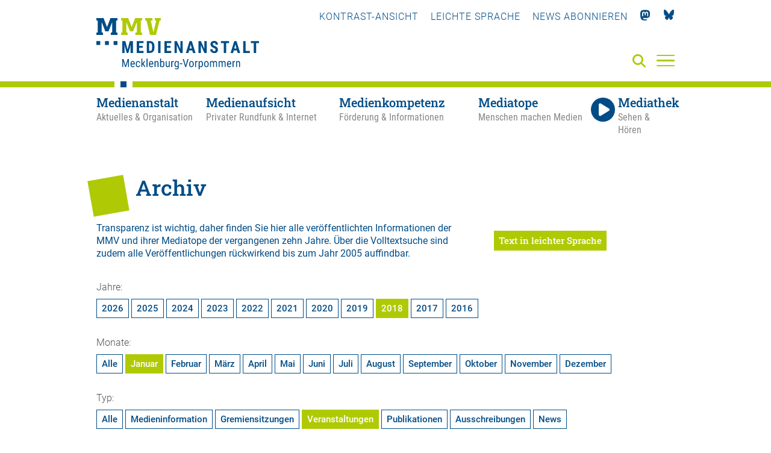

--- FILE ---
content_type: text/html; charset=utf-8
request_url: https://medienanstalt-mv.de/medienanstalt/archiv/?jahr=2018&monat=01&typ=3&ort=medienkompetenz
body_size: 9051
content:
<!DOCTYPE html>

<html lang="de" class="">

<head>

    <meta charset="UTF-8">

    <meta name="viewport" content="width=device-width, initial-scale=1, maximum-scale=1">

    <link rel="shortcut icon" type="image/x-icon" href="/styles/images/favicon.ico">

    <link rel="apple-touch-icon" sizes="180x180" href="/styles/images/apple-touch-icon.png">

    <link href="https://assets.webjazz.de/fontawesome-pro-6/css/all.min.css" rel="stylesheet" type="text/css" />

    <meta name="generator" content="WebJazz - swinging solutions (www.webjazz.de)">
<meta name="revisit-after" content="5">
<meta name="robots" content="index, follow">
<meta name="description" content="Die Medienanstalt Mecklenburg-Vorpommern versteht sich als Kompetenzzentrum für privaten Rundfunk in Mecklenburg-Vorpommern und für Telemedien aus Mecklenburg-Vorpommern. Sie beaufsichtigt die Einhaltung der rechtlichen Rahmenbedingungen für audiovisuelle Medien, fördert">
<link href="/webjazz/lib9/styles.css.php?mod=1763637939" rel="stylesheet" type="text/css">
<script src="/webjazz/lib9/scripts.js.php?mod=1765316848" defer="defer"></script>
<script src="/scripts/jquery-3.6.0.min.js?mod=1626248234"></script>
<script src="/scripts/parallax/parallax.min.js?mod=1626248234" defer="defer"></script>
<script src="/scripts/swiper/swiper-bundle.min.js?mod=1626248234" defer="defer"></script>
<script src="/scripts/sidr/jquery.sidr.min.js?mod=1626248234" defer="defer"></script>
<script src="/scripts/fancybox/jquery.fancybox.min.js?mod=1626248234" defer="defer"></script>
<script src="/scripts/basic.js?mod=1763472879" defer="defer"></script>
<script src="/scripts/lexicon.js?mod=1759924007" defer="defer"></script>
<script src="/scripts/content_filterable.js?mod=1746010434" defer="defer"></script>
<meta property="og:description" content="Die Medienanstalt Mecklenburg-Vorpommern versteht sich als Kompetenzzentrum für privaten Rundfunk in Mecklenburg-Vorpommern und für Telemedien aus Mecklenburg-Vorpommern. Sie beaufsichtigt die Einhaltung der rechtlichen Rahmenbedingungen für audiovisuelle Medien, fördert">
<meta property="og:url" content="https://medienanstalt-mv.de/medienanstalt/archiv/?jahr=2018&monat=01&typ=3&ort=medienkompetenz">
<meta name="twitter:card" content="summary_large_image">
<meta name="twitter:description" content="Die Medienanstalt Mecklenburg-Vorpommern versteht sich als Kompetenzzentrum für privaten Rundfunk in Mecklenburg-Vorpommern und für Telemedien aus Mecklenburg-Vorpommern. Sie beaufsichtigt die Einhaltung der rechtlichen Rahmenbedingungen für audiovisuelle Medien, fördert">


    

    <title>Archiv • Medienanstalt Mecklenburg-Vorpommern</title>

</head>



<body class="">

<a href="#hauptinhalt" class="skip">Zum Hauptinhalt springen</a>

    <header class="header">

        <div class="content">

            <a id="logo" href="/" aria-label="Zur Startseite">

                <img src="/styles/images/MMV-Logo-2021.svg" alt="Logo der MMV – Medienanstalt Mecklenburg-Vorpommern" />

            </a>

            <nav class="top">

                <ul>

                    

                    <li><a id="contrast" href="" title="Kontrast-Ansicht verwenden" tabindex="0">Kontrast-Ansicht</a></li>

                    <li><a href="/medienanstalt/leichte-sprache/"  title="Leichte Sprache verwenden" tabindex="0">Leichte Sprache</a></li>

                    <li><a href="/newsletter/subscribe.html" title="Newsletter" tabindex="0"><!--<i class="fas fa-paper-plane"></i>-->News abonnieren</a></li>

                    <li><a href="https://mastodon.social/@MedienanstaltMV" title="Mastodon" target="_blank" tabindex="0"><i class="fab fa-mastodon"></i></a></li>

                    <li><a href="https://bsky.app/profile/medienanstalt-mv.bsky.social" title="Bluesky" target="_blank" tabindex="0"><img class="icon bluesky" src="/styles/images/bluesky_logo.svg"></a></li>

                </ul>

            </nav>

            

<!--

            <a class="simple-lang-icon" href="" title="" tabindex="0" ><img src="/styles/images/icon-leichte-sprache-gross.svg"></a>

-->

            <a class="contrast-icon" href="" title="Kontrast-Ansicht" tabindex="0" ><img src="/styles/images/circle-half-stroke.svg"></a>

            <a class="search-icon" href="/suche/" aria-label="Suche" tabindex="0"><i class="fas fa-search"></i></a>

            <a id="offcanvas-menu" href="#sidr" class="mobile-menu" aria-label="Menü" tabindex="-1">

                <span class="bar"></span>

                <span class="bar"></span>

                <span class="bar"></span>

            </a>



        </div>

        <div id="sidr" class="fullwidth">
<div class="menu-border"></div>
<div class="content">
<div class="close-menu"><a id="close-menu-button" href="#" tabindex="-1"><i class="fal fa-times"></i></a></div>
<ul class="mobile-social-nav">
<li><a tabindex="-1" id="mobile_contrast" title="Kontrast">KONTRAST-ANSICHT</a></li>
<li><a tabindex="-1" href="/medienanstalt/leichte-sprache/" title="Leichte Sprache">LEICHTE-SPRACHE</a></li>
<li><a tabindex="-1" href="/newsletter/subscribe.html" title="Newsletter"><i class="fas fa-paper-plane"></i></a></li>
<li><a tabindex="-1" href="https://mastodon.social/@MedienanstaltMV" title="Mastodon"><i class="fab fa-mastodon"></i></a></li>
<li><a tabindex="-1" href="https://bsky.app/profile/medienanstalt-mv.bsky.social" title="Bluesky"><img class="icon bluesky" src="/styles/images/bluesky_logo_w.svg"></a></li>
</ul>
<form id="searchform" class="search" action="/suche/index.html" method="get"><input tabindex="-1" id="searchfield" class="hidden" type="text" name="term" placeholder="Suche..." ><button id="search-submit" tabindex="-1"><i id="searchfield-icon" class="fal fa-search"></i></button></form><ul class="mobile-main-nav">
<li class="selected"><a href="/medienanstalt/" target="_self" title="Medienanstalt" tabindex="-1"><span class='title'>Medienanstalt</span><span class='subtitle'>Aktuelles &amp; Organisation</span></a><ul class="mobile-section-nav">
<li class="selected"><a href="/medienanstalt/archiv/" target="_self" title="Archiv" tabindex="-1">Archiv</a></li>
<li><a href="/medienanstalt/ueber-uns/" target="_self" title="Über uns" tabindex="-1">Über uns</a></li>
<li><a href="/medienanstalt/medienausschuss/" target="_self" title="Medienausschuss" tabindex="-1">Medienausschuss</a></li>
<li><a href="/medienanstalt/veranstaltungen/" target="_self" title="Veranstaltungen" tabindex="-1">Veranstaltungen</a></li>
<li><a href="/medienanstalt/medienforschung/" target="_self" title="Medienforschung" tabindex="-1">Medienforschung</a></li>
<li><a href="/medienanstalt/rechtsgrundlagen/" target="_self" title="Rechtsgrundlagen" tabindex="-1">Rechtsgrundlagen</a></li>
<li><a href="/medienanstalt/downloads-formulare/" target="_self" title="Downloads &amp; Formulare" tabindex="-1">Downloads &amp; Formulare</a></li>
<li><a href="/medienanstalt/impressum/" target="_self" title="Impressum" tabindex="-1">Impressum</a></li>
<li><a href="/medienanstalt/datenschutz/" target="_self" title="Datenschutz" tabindex="-1">Datenschutz</a></li>
<li><a href="/medienanstalt/kontakt/" target="_self" title="Kontakt" tabindex="-1">Kontakt</a></li>
</ul>
</li>
<li><a href="/medienaufsicht/" target="_self" title="Medienaufsicht" tabindex="-1"><span class='title'>Medienaufsicht</span><span class='subtitle'>Privater Rundfunk &amp; Internet</span></a><ul class="mobile-section-nav">
<li><a href="/medienaufsicht/rundfunklandschaft-in-mv/" target="_self" title="Rundfunklandschaft in MV" tabindex="-1">Rundfunklandschaft in MV</a></li>
<li><a href="/medienaufsicht/rundfunkzulassungen/" target="_self" title="Rundfunkzulassungen" tabindex="-1">Rundfunkzulassungen</a></li>
<li><a href="/medienaufsicht/medienplattformen-und-intermediaere/" target="_self" title="Medienplattformen und -intermediäre" tabindex="-1">Medienplattformen und -intermediäre</a></li>
<li><a href="/medienaufsicht/werbung/" target="_self" title="Werbung" tabindex="-1">Werbung</a></li>
<li><a href="/medienaufsicht/jugendmedienschutz/" target="_self" title="Jugendmedienschutz" tabindex="-1">Jugendmedienschutz</a></li>
<li><a href="/medienaufsicht/impressumspflicht/" target="_self" title="Impressumspflicht" tabindex="-1">Impressumspflicht</a></li>
<li><a href="/medienaufsicht/gewinnspiele/" target="_self" title="Gewinnspiele" tabindex="-1">Gewinnspiele</a></li>
<li><a href="/medienaufsicht/datenschutzaufsicht/" target="_self" title="Datenschutzaufsicht" tabindex="-1">Datenschutzaufsicht</a></li>
<li><a href="/medienaufsicht/beschwerde/" target="_self" title="Beschwerde" tabindex="-1">Beschwerde</a></li>
<li><a href="/medienaufsicht/journalistische-grundsaetze/" target="_self" title="Journalistische Grundsätze" tabindex="-1">Journalistische Grundsätze</a></li>
</ul>
</li>
<li><a href="/medienkompetenz/" target="_self" title="Medienkompetenz" tabindex="-1"><span class='title'>Medienkompetenz</span><span class='subtitle'>Förderung &amp; Informationen</span></a><ul class="mobile-section-nav">
<li><a href="/medienkompetenz/medienkompass/" target="_self" title="Medienkompass" tabindex="-1">Medienkompass</a></li>
<li><a href="/medienkompetenz/medienberatung/" target="_self" title="Medienberatung" tabindex="-1">Medienberatung</a></li>
<li><a href="/medienkompetenz/kooperationen-projekte/" target="_self" title="Kooperationen &amp; Projekte" tabindex="-1">Kooperationen &amp; Projekte</a></li>
<li><a href="/medienkompetenz/foerderung/" target="_self" title="Förderung" tabindex="-1">Förderung</a></li>
<li><a href="/medienkompetenz/medienkompetenz-preis-mv/" target="_self" title="Medienkompetenz-Preis MV" tabindex="-1">Medienkompetenz-Preis MV</a></li>
<li><a href="/medienkompetenz/medienbildungsangebote-in-mv/" target="_self" title="Medienbildungsangebote in MV" tabindex="-1">Medienbildungsangebote in MV</a></li>
<li><a href="/medienkompetenz/lexikon/" target="_self" title="Lexikon" tabindex="-1">Lexikon</a></li>
</ul>
</li>
<li><a href="/mediatop/" target="_self" title="Mediatope" tabindex="-1"><span class='title'>Mediatope</span><span class='subtitle'>Menschen machen Medien</span></a><ul class="mobile-section-nav">
<li><a href="/mediatop/rostock/" tabindex="-1">Rostock</a></li>
<li><a href="/mediatop/schwerin/" tabindex="-1">Schwerin</a></li>
<li><a href="/mediatop/neubrandenburg/" tabindex="-1">Neubrandenburg</a></li>
<li><a href="/mediatop/greifswald/" tabindex="-1">Greifswald</a></li>
<li><a href="/mediatop/malchin/" tabindex="-1">Malchin</a></li>
<li><a href="/mediatop/medientrecker/" tabindex="-1">Medientrecker</a></li>
</ul>
</li>
<li><a href="/mediathek/" target="_self" title="Mediathek"><span class='title'>Mediathek</span><span class='subtitle'>Sehen & Hören</span></a><ul class="mobile-section-nav">
<li><a href="/mediathek/" tabindex="-1">Aktuelle Beiträge</a></li><li><a href="/mediathek/beliebteste/" tabindex="-1">Beliebte Beiträge</a></li><li><a href="/mediathek/sendung/" tabindex="-1">Sendungen</a></li><li><a href="/mediathek/archiv/" tabindex="-1">Archiv</a></li><li><a href="/mediatop/live/" tabindex="-1">Live</a></li></ul>
</li>
</ul>
</div>
</div>


        <nav class="main">

            <div class="content">

                <ul class="main-nav">

                    <li class="medienanstalt selected" data-section="medienanstalt"><a href="/medienanstalt/" target="_self" title="Medienanstalt - Aktuelles &amp; Organisation" aria-label="Medienanstalt - Aktuelles &amp; Organisation" aria-selected><span class='title'>Medienanstalt</span><span class='subtitle'>Aktuelles &amp; Organisation</span></a></li>
<li class="medienaufsicht" data-section="medienaufsicht"><a href="/medienaufsicht/" target="_self" title="Medienaufsicht - Privater Rundfunk &amp; Internet" aria-label="Medienaufsicht - Privater Rundfunk &amp; Internet"><span class='title'>Medienaufsicht</span><span class='subtitle'>Privater Rundfunk &amp; Internet</span></a></li>
<li class="medienkompetenz" data-section="medienkompetenz"><a href="/medienkompetenz/" target="_self" title="Medienkompetenz - Förderung &amp; Informationen" aria-label="Medienkompetenz - Förderung &amp; Informationen"><span class='title'>Medienkompetenz</span><span class='subtitle'>Förderung &amp; Informationen</span></a></li>
<li class="mediatop" data-section="mediatop"><a href="/mediatop/" target="_self" title="Mediatope - Menschen machen Medien" aria-label="Mediatope - Menschen machen Medien"><span class='title'>Mediatope</span><span class='subtitle'>Menschen machen Medien</span></a></li>
<li class="mediathek" data-section="mediathek"><a href="/mediathek/" target="_self"><span class='title'><i class='fas fa-play'></i>Mediathek</span><span class='subtitle'>Sehen &amp; Hören</span></a></li>


                </ul>

            </div>

        </nav>



        <nav class="hover"><div class="content"><ul class="medienanstalt"><li><a href="/aktuelles/" tabindex="0" target="_self" aria-selected="false">Aktuelles & Termine</a></li>
<li class="selected"><a href="/medienanstalt/archiv/" tabindex="0" target="_self" aria-selected="true">Archiv</a></li>
<li><a href="/medienanstalt/ueber-uns/" tabindex="0" target="_self" aria-selected="false">Über uns</a></li>
<li><a href="/medienanstalt/medienausschuss/" tabindex="0" target="_self" aria-selected="false">Medienausschuss</a></li>
<li><a href="/medienanstalt/veranstaltungen/" tabindex="0" target="_self" aria-selected="false">Veranstaltungen</a></li>
<li><a href="/medienanstalt/medienforschung/" tabindex="0" target="_self" aria-selected="false">Medienforschung</a></li>
<li><a href="/medienanstalt/rechtsgrundlagen/" tabindex="0" target="_self" aria-selected="false">Rechtsgrundlagen</a></li>
<li><a href="/medienanstalt/downloads-formulare/" tabindex="0" target="_self" aria-selected="false">Downloads &amp; Formulare</a></li>
<li><a href="/medienanstalt/impressum/" tabindex="0" target="_self" aria-selected="false">Impressum</a></li>
<li><a href="/medienanstalt/datenschutz/" tabindex="0" target="_self" aria-selected="false">Datenschutz</a></li>
<li><a href="/medienanstalt/kontakt/" tabindex="0" target="_self" aria-selected="false">Kontakt</a></li>
</ul><ul class="medienaufsicht"><li><a href="/medienaufsicht/rundfunklandschaft-in-mv/" tabindex="0" target="_self" aria-selected="false">Rundfunklandschaft in MV</a></li>
<li><a href="/medienaufsicht/rundfunkzulassungen/" tabindex="0" target="_self" aria-selected="false">Rundfunkzulassungen</a></li>
<li><a href="/medienaufsicht/medienplattformen-und-intermediaere/" tabindex="0" target="_self" aria-selected="false">Medienplattformen und -intermediäre</a></li>
<li><a href="/medienaufsicht/werbung/" tabindex="0" target="_self" aria-selected="false">Werbung</a></li>
<li><a href="/medienaufsicht/jugendmedienschutz/" tabindex="0" target="_self" aria-selected="false">Jugendmedienschutz</a></li>
<li><a href="/medienaufsicht/impressumspflicht/" tabindex="0" target="_self" aria-selected="false">Impressumspflicht</a></li>
<li><a href="/medienaufsicht/gewinnspiele/" tabindex="0" target="_self" aria-selected="false">Gewinnspiele</a></li>
<li><a href="/medienaufsicht/datenschutzaufsicht/" tabindex="0" target="_self" aria-selected="false">Datenschutzaufsicht</a></li>
<li><a href="/medienaufsicht/beschwerde/" tabindex="0" target="_self" aria-selected="false">Beschwerde</a></li>
<li><a href="/medienaufsicht/journalistische-grundsaetze/" tabindex="0" target="_self" aria-selected="false">Journalistische Grundsätze</a></li>
</ul><ul class="medienkompetenz"><li><a href="/medienkompetenz/medienkompass/" tabindex="0" target="_self" aria-selected="false">Medienkompass</a></li>
<li><a href="/medienkompetenz/medienberatung/" tabindex="0" target="_self" aria-selected="false">Medienberatung</a></li>
<li><a href="/medienkompetenz/kooperationen-projekte/" tabindex="0" target="_self" aria-selected="false">Kooperationen &amp; Projekte</a></li>
<li><a href="/medienkompetenz/foerderung/" tabindex="0" target="_self" aria-selected="false">Förderung</a></li>
<li><a href="/medienkompetenz/medienkompetenz-preis-mv/" tabindex="0" target="_self" aria-selected="false">Medienkompetenz-Preis MV</a></li>
<li><a href="/medienkompetenz/medienbildungsangebote-in-mv/" tabindex="0" target="_self" aria-selected="false">Medienbildungsangebote in MV</a></li>
<li><a href="/medienkompetenz/lexikon/" tabindex="0" target="_self" aria-selected="false">Lexikon</a></li>
</ul><ul class="mediatop"><li><a href="/mediatop/rostock/" tabindex="0" target="_self" aria-selected="false">Rostock</a></li>
<li><a href="/mediatop/schwerin/" tabindex="0" target="_self" aria-selected="false">Schwerin</a></li>
<li><a href="/mediatop/neubrandenburg/" tabindex="0" target="_self" aria-selected="false">Neubrandenburg</a></li>
<li><a href="/mediatop/greifswald/" tabindex="0" target="_self" aria-selected="false">Greifswald</a></li>
<li><a href="/mediatop/malchin/" tabindex="0" target="_self" aria-selected="false">Malchin</a></li>
<li><a href="/mediatop/medientrecker/" tabindex="0" target="_self" aria-selected="false">Medientrecker</a></li>
</ul><ul class="mediathek"><li><a href="/mediathek/" tabindex="0" target="_self" aria-selected="false">Aktuelle Beiträge</a></li>
<li><a href="/mediathek/beliebteste/" tabindex="0" target="_self" aria-selected="false">Beliebte Beiträge</a></li>
<li><a href="/mediathek/sendung/" tabindex="0" target="_self" aria-selected="false">Sendungen</a></li>
<li><a href="/mediathek/archiv/" tabindex="0" target="_self" aria-selected="false">Archiv</a></li>
<li><a href="/mediatop/live/" tabindex="0" target="_self" aria-selected="false">Live</a></li>
</ul></div></nav>



    </header>



    <main id="hauptinhalt">

        <section class="page  ">
<div class="content">
<div class="headline">
<h1>Archiv</h1>
<p class="subheadline"></p>
</div>
<div class="grid page-intro">
<div class="item twothirds">
<div class="intro"><p>Transparenz ist wichtig, daher finden Sie hier alle ver&ouml;ffentlichten Informationen der MMV und ihrer Mediatope der vergangenen zehn Jahre. &Uuml;ber die <a href="https://medienanstalt-mv.de/suche/" title="Volltextsuche">Volltextsuche</a> sind zudem alle Ver&ouml;ffentlichungen r&uuml;ckwirkend bis zum Jahr 2005 auffindbar.</p></div>
<div class="body page-detail page-detail-id-10">
</div>
</div>
<div class="item third">
<a href="/medienanstalt/archiv/?jahr=2018&monat=01&typ=3&ort=medienkompetenz&simple_language=true" class='button page-switch-simple-language'>Text in leichter Sprache</a></div><!-- end item -->
</div>
</div>
</section>

<section id="archiv" class="page archive">
<div class="content">
<a name="archiv" id='archiv'></a>
<div class="selection-section">
<div class="years">
<span class="label">Jahre: </span>
<ul>
<li>
<a name="2026" href="/medienanstalt/archiv/?jahr=2026&monat=01&typ=3&ort=medienkompetenz">
2026
</a>
</li>
<li>
<a name="2025" href="/medienanstalt/archiv/?jahr=2025&monat=01&typ=3&ort=medienkompetenz">
2025
</a>
</li>
<li>
<a name="2024" href="/medienanstalt/archiv/?jahr=2024&monat=01&typ=3&ort=medienkompetenz">
2024
</a>
</li>
<li>
<a name="2023" href="/medienanstalt/archiv/?jahr=2023&monat=01&typ=3&ort=medienkompetenz">
2023
</a>
</li>
<li>
<a name="2022" href="/medienanstalt/archiv/?jahr=2022&monat=01&typ=3&ort=medienkompetenz">
2022
</a>
</li>
<li>
<a name="2021" href="/medienanstalt/archiv/?jahr=2021&monat=01&typ=3&ort=medienkompetenz">
2021
</a>
</li>
<li>
<a name="2020" href="/medienanstalt/archiv/?jahr=2020&monat=01&typ=3&ort=medienkompetenz">
2020
</a>
</li>
<li>
<a name="2019" href="/medienanstalt/archiv/?jahr=2019&monat=01&typ=3&ort=medienkompetenz">
2019
</a>
</li>
<li class="selected">
<a name="2018" href="/medienanstalt/archiv/?jahr=2018&monat=01&typ=3&ort=medienkompetenz">
2018
</a>
</li>
<li>
<a name="2017" href="/medienanstalt/archiv/?jahr=2017&monat=01&typ=3&ort=medienkompetenz">
2017
</a>
</li>
<li>
<a name="2016" href="/medienanstalt/archiv/?jahr=2016&monat=01&typ=3&ort=medienkompetenz">
2016
</a>
</li>
</ul>
</div>
<div class="months">
<span class="label">Monate: </span>
<ul>
<li class="top ">
<a href="/medienanstalt/archiv/?jahr=2018&typ=3&ort=medienkompetenz">Alle</a>
</li>
<li class="top item-01 selected">
<a href="/medienanstalt/archiv/?jahr=2018&monat=01&typ=3&ort=medienkompetenz">
Januar
</a>
</li>
<li class="top item-02 ">
<a href="/medienanstalt/archiv/?jahr=2018&monat=02&typ=3&ort=medienkompetenz">
Februar
</a>
</li>
<li class="top item-03 ">
<a href="/medienanstalt/archiv/?jahr=2018&monat=03&typ=3&ort=medienkompetenz">
M&auml;rz
</a>
</li>
<li class="top item-04 ">
<a href="/medienanstalt/archiv/?jahr=2018&monat=04&typ=3&ort=medienkompetenz">
April
</a>
</li>
<li class="top item-05 ">
<a href="/medienanstalt/archiv/?jahr=2018&monat=05&typ=3&ort=medienkompetenz">
Mai
</a>
</li>
<li class="top item-06 ">
<a href="/medienanstalt/archiv/?jahr=2018&monat=06&typ=3&ort=medienkompetenz">
Juni
</a>
</li>
<li class="bottom item-07 ">
<a href="/medienanstalt/archiv/?jahr=2018&monat=07&typ=3&ort=medienkompetenz">
Juli
</a>
</li>
<li class="bottom item-08 ">
<a href="/medienanstalt/archiv/?jahr=2018&monat=08&typ=3&ort=medienkompetenz">
August
</a>
</li>
<li class="bottom item-09 ">
<a href="/medienanstalt/archiv/?jahr=2018&monat=09&typ=3&ort=medienkompetenz">
September
</a>
</li>
<li class="bottom item-10 ">
<a href="/medienanstalt/archiv/?jahr=2018&monat=10&typ=3&ort=medienkompetenz">
Oktober
</a>
</li>
<li class="bottom item-11 ">
<a href="/medienanstalt/archiv/?jahr=2018&monat=11&typ=3&ort=medienkompetenz">
November
</a>
</li>
<li class="bottom item-12 ">
<a href="/medienanstalt/archiv/?jahr=2018&monat=12&typ=3&ort=medienkompetenz">
Dezember
</a>
</li>
</ul>
</div>
<div class="types">
<span class="label">Typ: </span>
<ul>
<li>
<a name="all" href="/medienanstalt/archiv/?jahr=2018&monat=01&ort=medienkompetenz">
Alle
</a>
</li>
<li>
<a name="medieninformation" href="/medienanstalt/archiv/?typ=1&jahr=2018&monat=01&ort=medienkompetenz">
Medieninformation
</a>
</li>
<li>
<a name="meeting" href="/medienanstalt/archiv/?typ=2&jahr=2018&monat=01&ort=medienkompetenz">
Gremiensitzungen
</a>
</li>
<li class="selected">
<a name="event" href="/medienanstalt/archiv/?typ=3&jahr=2018&monat=01&ort=medienkompetenz">
Veranstaltungen
</a>
</li>
<li>
<a name="publikationen" href="/medienanstalt/archiv/?typ=5&jahr=2018&monat=01&ort=medienkompetenz">
Publikationen
</a>
</li>
<li>
<a name="ausschreibungen" href="/medienanstalt/archiv/?typ=6&jahr=2018&monat=01&ort=medienkompetenz">
Ausschreibungen
</a>
</li>
<li>
<a name="news" href="/medienanstalt/archiv/?typ=9&jahr=2018&monat=01&ort=medienkompetenz">
News
</a>
</li>
</ul>
</div>
<div class="location">
<span class="label">Bereich: </span>
<ul>
<li>
<a name="all" href="/medienanstalt/archiv/?jahr=2018&monat=01&typ=3">
Alle
</a>
</li>
<li>
<a name="Allgemein" href="/medienanstalt/archiv/?ort=home&jahr=2018&monat=01&typ=3">
Allgemein
</a>
</li>
<li>
<a name="Mediatope" href="/medienanstalt/archiv/?ort=mediatop&jahr=2018&monat=01&typ=3">
Mediatope
</a>
</li>
<li class="selected">
<a name="Medienkompetenz" href="/medienanstalt/archiv/?ort=medienkompetenz&jahr=2018&monat=01&typ=3">
Medienkompetenz
</a>
</li>
</ul>
</div>
</div>
</div>
</div>
<section class="page archive-list">
<div class="content">
<h2>Januar 2018</h2>
<p>Keine Einträge vorhanden.</p>
</div>
</section>


    </main>

    <footer>

        <div class='content'><div class='grid row wrap'><div class='item third'><p><strong>Medienanstalt<br/>Mecklenburg-Vorpommern</strong></p><p>Bleicherufer 1<br>19053 Schwerin</p><p>Telefon: 0385 55 88 1-0<br/>Fax:  0385 55 88 1-30</p><a href="mailto:info@medienanstalt-mv.de">info@medienanstalt-mv.de</a></div>
<div class='item third'><div class="footer_map">
<svg version="1.1" id="Ebene_1" xmlns="http://www.w3.org/2000/svg" xmlns:xlink="http://www.w3.org/1999/xlink" x="0px" y="0px" width="1500px" height="1001px" viewBox="0 0 1500 1001" style="enable-background:new 0 0 1500 1001;" xml:space="preserve" preserveAspectRatio="xMidYMid meet">

                            <rect id="dot-001" x="1098.667" y="3" class="st0" width="27.417" height="27.417"/>
                            <rect id="dot-002" x="1132.938" y="3" class="st0" width="27.417" height="27.417"/>
                            <rect id="dot-003" x="995.854" y="37.271" class="st0" width="27.417" height="27.417"/>
                            <rect id="dot-004" x="1030.125" y="37.271" class="st0" width="27.417" height="27.417"/>
                            <rect id="dot-005" x="1098.667" y="37.271" class="st0" width="27.417" height="27.417"/>
                            <rect id="dot-006" x="995.854" y="71.542" class="st0" width="27.417" height="27.417"/>
                            <rect id="dot-007" x="1030.125" y="71.542" class="st0" width="27.417" height="27.417"/>
                            <rect id="dot-008" x="1064.396" y="71.542" class="st0" width="27.417" height="27.417"/>
                            <rect id="dot-009" x="1098.667" y="71.542" class="st0" width="27.417" height="27.417"/>
                            <rect id="dot-010" x="721.688" y="105.812" class="st0" width="27.417" height="27.417"/>
                            <rect id="dot-011" x="995.854" y="105.812" class="st0" width="27.417" height="27.417"/>
                            <rect id="dot-012" x="1030.125" y="105.812" class="st0" width="27.417" height="27.417"/>
                            <rect id="dot-013" x="1064.396" y="105.812" class="st0" width="27.417" height="27.417"/>
                            <rect id="dot-014" x="1098.667" y="105.812" class="st0" width="27.417" height="27.417"/>
                            <rect id="dot-015" x="755.958" y="140.083" class="st0" width="27.417" height="27.417"/>
                            <rect id="dot-016" x="790.229" y="140.083" class="st0" width="27.417" height="27.417"/>
                            <rect id="dot-017" x="858.771" y="140.083" class="st0" width="27.417" height="27.417"/>
                            <rect id="dot-018" x="893.042" y="140.083" class="st0" width="27.417" height="27.417"/>
                            <rect id="dot-019" x="961.583" y="140.083" class="st0" width="27.417" height="27.417"/>
                            <rect id="dot-020" x="995.854" y="140.083" class="st0" width="27.417" height="27.417"/>
                            <rect id="dot-021" x="1030.125" y="140.083" class="st0" width="27.417" height="27.417"/>
                            <rect id="dot-022" x="1064.396" y="140.083" class="st0" width="27.417" height="27.417"/>
                            <rect id="dot-023" x="1167.208" y="140.083" class="st0" width="27.417" height="27.417"/>
                            <rect id="dot-024" x="721.688" y="174.354" class="st0" width="27.417" height="27.417"/>
                            <rect id="dot-025" x="755.958" y="174.354" class="st0" width="27.417" height="27.417"/>
                            <rect id="dot-026" x="790.229" y="174.354" class="st0" width="27.417" height="27.417"/>
                            <rect id="dot-027" x="824.5" y="174.354" class="st0" width="27.417" height="27.417"/>
                            <rect id="dot-028" x="858.771" y="174.354" class="st0" width="27.417" height="27.417"/>
                            <rect id="dot-029" x="893.042" y="174.354" class="st0" width="27.417" height="27.417"/>
                            <rect id="dot-030" x="995.854" y="174.354" class="st0" width="27.417" height="27.417"/>
                            <rect id="dot-031" x="1030.125" y="174.354" class="st0" width="27.417" height="27.417"/>
                            <rect id="dot-032" x="687.417" y="208.625" class="st0" width="27.417" height="27.417"/>
                            <rect id="dot-033" x="721.688" y="208.625" class="st0" width="27.417" height="27.417"/>
                            <rect id="dot-034" x="755.958" y="208.625" class="st0" width="27.417" height="27.417"/>
                            <rect id="dot-035" x="790.229" y="208.625" class="st0" width="27.417" height="27.417"/>
                            <rect id="dot-036" x="824.5" y="208.625" class="st0" width="27.417" height="27.417"/>
                            <rect id="dot-037" x="858.771" y="208.625" class="st0" width="27.417" height="27.417"/>
                            <rect id="dot-038" x="893.042" y="208.625" class="st0" width="27.417" height="27.417"/>
                            <rect id="dot-039" x="927.312" y="208.625" class="st0" width="27.417" height="27.417"/>
                            <rect id="dot-040" x="584.604" y="242.896" class="st0" width="27.417" height="27.417"/>
                            <rect id="dot-041" x="618.875" y="242.896" class="st0" width="27.417" height="27.417"/>
                            <rect id="dot-042" x="653.146" y="242.896" class="st0" width="27.417" height="27.417"/>
                            <rect id="dot-043" x="687.417" y="242.896" class="st0" width="27.417" height="27.417"/>
                            <rect id="dot-044" x="721.688" y="242.896" class="st0" width="27.417" height="27.417"/>
                            <rect id="dot-045" x="755.958" y="242.896" class="st0" width="27.417" height="27.417"/>
                            <rect id="dot-046" x="790.229" y="242.896" class="st0" width="27.417" height="27.417"/>
                            <rect id="dot-047" x="824.5" y="242.896" class="st0" width="27.417" height="27.417"/>
                            <rect id="dot-048" x="858.771" y="242.896" class="st0" width="27.417" height="27.417"/>
                            <rect id="dot-049" x="893.042" y="242.896" class="st0" width="27.417" height="27.417"/>
                            <rect id="dot-050" x="927.312" y="242.896" class="st0" width="27.417" height="27.417"/>
                            <rect id="dot-051" x="961.583" y="242.896" class="st0" width="27.417" height="27.417"/>
                            <rect id="dot-052" x="995.854" y="242.896" class="st0" width="27.417" height="27.417"/>
                            <rect id="dot-053" x="550.333" y="277.167" class="st0" width="27.417" height="27.417"/>
                            <rect id="dot-054" x="584.604" y="277.167" class="st0" width="27.417" height="27.417"/>
                            <rect id="dot-055" x="618.875" y="277.167" class="st0" width="27.417" height="27.417"/>
                            <rect id="dot-056" x="653.146" y="277.167" class="st0" width="27.417" height="27.417"/>
                            <rect id="dot-057" x="687.417" y="277.167" class="st0" width="27.417" height="27.417"/>
                            <rect id="dot-058" x="721.688" y="277.167" class="st0" width="27.417" height="27.417"/>
                            <rect id="dot-059" x="755.958" y="277.167" class="st0" width="27.417" height="27.417"/>
                            <rect id="dot-060" x="790.229" y="277.167" class="st0" width="27.417" height="27.417"/>
                            <rect id="dot-061" x="824.5" y="277.167" class="st0" width="27.417" height="27.417"/>
                            <rect id="dot-062" x="858.771" y="277.167" class="st0" width="27.417" height="27.417"/>
                            <rect id="dot-063" x="893.042" y="277.167" class="st0" width="27.417" height="27.417"/>
                            <rect id="dot-064" x="927.312" y="277.167" class="st0" width="27.417" height="27.417"/>
                            <rect id="dot-065" x="961.583" y="277.167" class="st0" width="27.417" height="27.417"/>
                            <rect id="dot-066" x="995.854" y="277.167" class="st0" width="27.417" height="27.417"/>
                            <rect id="dot-067" x="1030.125" y="277.167" class="st0" width="27.417" height="27.417"/>
                            <rect id="dot-068" x="1167.208" y="277.167" class="st0" width="27.417" height="27.417"/>
                            <rect id="dot-069" x="1201.479" y="277.167" class="st0" width="27.417" height="27.417"/>
                            <rect id="dot-070" x="378.979" y="311.438" class="st0" width="27.417" height="27.417"/>
                            <rect id="dot-071" x="413.25" y="311.438" class="st0" width="27.417" height="27.417"/>
                            <rect id="dot-072" x="447.521" y="311.438" class="st0" width="27.417" height="27.417"/>
                            <rect id="dot-073" x="481.792" y="311.438" class="st0" width="27.417" height="27.417"/>
                            <rect id="dot-074" x="516.062" y="311.438" class="highlight" width="27.417" height="27.417"/><!-- HRO -->
                            <rect id="dot-075" x="550.333" y="311.438" class="st0" width="27.417" height="27.417"/>
                            <rect id="dot-076" x="584.604" y="311.438" class="st0" width="27.417" height="27.417"/>
                            <rect id="dot-077" x="618.875" y="311.438" class="st0" width="27.417" height="27.417"/>
                            <rect id="dot-078" x="653.146" y="311.438" class="st0" width="27.417" height="27.417"/>
                            <rect id="dot-079" x="687.417" y="311.438" class="st0" width="27.417" height="27.417"/>
                            <rect id="dot-080" x="721.688" y="311.438" class="st0" width="27.417" height="27.417"/>
                            <rect id="dot-081" x="755.958" y="311.438" class="st0" width="27.417" height="27.417"/>
                            <rect id="dot-082" x="790.229" y="311.438" class="st0" width="27.417" height="27.417"/>
                            <rect id="dot-083" x="824.5" y="311.438" class="st0" width="27.417" height="27.417"/>
                            <rect id="dot-084" x="858.771" y="311.438" class="st0" width="27.417" height="27.417"/>
                            <rect id="dot-085" x="893.042" y="311.438" class="st0" width="27.417" height="27.417"/>
                            <rect id="dot-086" x="927.312" y="311.438" class="st0" width="27.417" height="27.417"/>
                            <rect id="dot-087" x="961.583" y="311.438" class="st0" width="27.417" height="27.417"/>
                            <rect id="dot-088" x="995.854" y="311.438" class="st0" width="27.417" height="27.417"/>
                            <rect id="dot-089" x="1030.125" y="311.438" class="st0" width="27.417" height="27.417"/>
                            <rect id="dot-090" x="1064.396" y="311.438" class="st0" width="27.417" height="27.417"/>
                            <rect id="dot-091" x="1132.938" y="311.438" class="st0" width="27.417" height="27.417"/>
                            <rect id="dot-092" x="1167.208" y="311.438" class="st0" width="27.417" height="27.417"/>
                            <rect id="dot-093" x="1201.479" y="311.438" class="st0" width="27.417" height="27.417"/>
                            <rect id="dot-094" x="1235.75" y="311.438" class="st0" width="27.417" height="27.417"/>
                            <rect id="dot-095" x="378.979" y="345.708" class="st0" width="27.417" height="27.417"/>
                            <rect id="dot-096" x="413.25" y="345.708" class="st0" width="27.417" height="27.417"/>
                            <rect id="dot-097" x="447.521" y="345.708" class="st0" width="27.417" height="27.417"/>
                            <rect id="dot-098" x="481.792" y="345.708" class="st0" width="27.417" height="27.417"/>
                            <rect id="dot-099" x="516.062" y="345.708" class="st0" width="27.417" height="27.417"/>
                            <rect id="dot-100" x="550.333" y="345.708" class="st0" width="27.417" height="27.417"/>
                            <rect id="dot-101" x="584.604" y="345.708" class="st0" width="27.417" height="27.417"/>
                            <rect id="dot-102" x="618.875" y="345.708" class="st0" width="27.417" height="27.417"/>
                            <rect id="dot-103" x="653.146" y="345.708" class="st0" width="27.417" height="27.417"/>
                            <rect id="dot-104" x="687.417" y="345.708" class="st0" width="27.417" height="27.417"/>
                            <rect id="dot-105" x="721.688" y="345.708" class="st0" width="27.417" height="27.417"/>
                            <rect id="dot-106" x="755.958" y="345.708" class="st0" width="27.417" height="27.417"/>
                            <rect id="dot-107" x="790.229" y="345.708" class="st0" width="27.417" height="27.417"/>
                            <rect id="dot-108" x="824.5" y="345.708" class="st0" width="27.417" height="27.417"/>
                            <rect id="dot-109" x="858.771" y="345.708" class="st0" width="27.417" height="27.417"/>
                            <rect id="dot-110" x="893.042" y="345.708" class="st0" width="27.417" height="27.417"/>
                            <rect id="dot-111" x="927.312" y="345.708" class="st0" width="27.417" height="27.417"/>
                            <rect id="dot-112" x="961.583" y="345.708" class="st0" width="27.417" height="27.417"/>
                            <rect id="dot-113" x="995.854" y="345.708" class="st0" width="27.417" height="27.417"/>
                            <rect id="dot-114" x="1030.125" y="345.708" class="st0" width="27.417" height="27.417"/>
                            <rect id="dot-115" x="1064.396" y="345.708" class="st0" width="27.417" height="27.417"/>
                            <rect id="dot-116" x="1098.667" y="345.708" class="highlight" width="27.417" height="27.417"/><!--HGW-->
                            <rect id="dot-117" x="1132.938" y="345.708" class="st0" width="27.417" height="27.417"/>
                            <rect id="dot-118" x="1167.208" y="345.708" class="st0" width="27.417" height="27.417"/>
                            <rect id="dot-119" x="344.708" y="379.979" class="st0" width="27.417" height="27.417"/>
                            <rect id="dot-120" x="378.979" y="379.979" class="st0" width="27.417" height="27.417"/>
                            <rect id="dot-121" x="413.25" y="379.979" class="st0" width="27.417" height="27.417"/>
                            <rect id="dot-122" x="447.521" y="379.979" class="st0" width="27.417" height="27.417"/>
                            <rect id="dot-123" x="481.792" y="379.979" class="st0" width="27.417" height="27.417"/>
                            <rect id="dot-124" x="516.062" y="379.979" class="st0" width="27.417" height="27.417"/>
                            <rect id="dot-125" x="550.333" y="379.979" class="st0" width="27.417" height="27.417"/>
                            <rect id="dot-126" x="584.604" y="379.979" class="st0" width="27.417" height="27.417"/>
                            <rect id="dot-127" x="618.875" y="379.979" class="st0" width="27.417" height="27.417"/>
                            <rect id="dot-128" x="653.146" y="379.979" class="st0" width="27.417" height="27.417"/>
                            <rect id="dot-129" x="687.417" y="379.979" class="st0" width="27.417" height="27.417"/>
                            <rect id="dot-130" x="721.688" y="379.979" class="st0" width="27.417" height="27.417"/>
                            <rect id="dot-131" x="755.958" y="379.979" class="st0" width="27.417" height="27.417"/>
                            <rect id="dot-132" x="790.229" y="379.979" class="st0" width="27.417" height="27.417"/>
                            <rect id="dot-133" x="824.5" y="379.979" class="st0" width="27.417" height="27.417"/>
                            <rect id="dot-134" x="858.771" y="379.979" class="st0" width="27.417" height="27.417"/>
                            <rect id="dot-135" x="893.042" y="379.979" class="st0" width="27.417" height="27.417"/>
                            <rect id="dot-136" x="927.312" y="379.979" class="st0" width="27.417" height="27.417"/>
                            <rect id="dot-137" x="961.583" y="379.979" class="st0" width="27.417" height="27.417"/>
                            <rect id="dot-138" x="995.854" y="379.979" class="st0" width="27.417" height="27.417"/>
                            <rect id="dot-139" x="1030.125" y="379.979" class="st0" width="27.417" height="27.417"/>
                            <rect id="dot-140" x="1064.396" y="379.979" class="st0" width="27.417" height="27.417"/>
                            <rect id="dot-141" x="1098.667" y="379.979" class="st0" width="27.417" height="27.417"/>
                            <rect id="dot-142" x="1132.938" y="379.979" class="st0" width="27.417" height="27.417"/>
                            <rect id="dot-143" x="1167.208" y="379.979" class="st0" width="27.417" height="27.417"/>
                            <rect id="dot-144" x="1201.479" y="379.979" class="st0" width="27.417" height="27.417"/>
                            <rect id="dot-145" x="1338.562" y="379.979" class="st0" width="27.417" height="27.417"/>
                            <rect id="dot-146" x="139.083" y="414.25" class="st0" width="27.417" height="27.417"/>
                            <rect id="dot-147" x="173.354" y="414.25" class="st0" width="27.417" height="27.417"/>
                            <rect id="dot-148" x="344.708" y="414.25" class="st0" width="27.417" height="27.417"/>
                            <rect id="dot-149" x="378.979" y="414.25" class="st0" width="27.417" height="27.417"/>
                            <rect id="dot-150" x="413.25" y="414.25" class="st0" width="27.417" height="27.417"/>
                            <rect id="dot-151" x="447.521" y="414.25" class="st0" width="27.417" height="27.417"/>
                            <rect id="dot-152" x="481.792" y="414.25" class="st0" width="27.417" height="27.417"/>
                            <rect id="dot-153" x="516.062" y="414.25" class="st0" width="27.417" height="27.417"/>
                            <rect id="dot-154" x="550.333" y="414.25" class="st0" width="27.417" height="27.417"/>
                            <rect id="dot-155" x="584.604" y="414.25" class="st0" width="27.417" height="27.417"/>
                            <rect id="dot-156" x="618.875" y="414.25" class="st0" width="27.417" height="27.417"/>
                            <rect id="dot-157" x="653.146" y="414.25" class="st0" width="27.417" height="27.417"/>
                            <rect id="dot-158" x="687.417" y="414.25" class="st0" width="27.417" height="27.417"/>
                            <rect id="dot-159" x="721.688" y="414.25" class="st0" width="27.417" height="27.417"/>
                            <rect id="dot-160" x="755.958" y="414.25" class="st0" width="27.417" height="27.417"/>
                            <rect id="dot-161" x="790.229" y="414.25" class="st0" width="27.417" height="27.417"/>
                            <rect id="dot-162" x="824.5" y="414.25" class="st0" width="27.417" height="27.417"/>
                            <rect id="dot-163" x="858.771" y="414.25" class="st0" width="27.417" height="27.417"/>
                            <rect id="dot-164" x="893.042" y="414.25" class="st0" width="27.417" height="27.417"/>
                            <rect id="dot-165" x="927.312" y="414.25" class="st0" width="27.417" height="27.417"/>
                            <rect id="dot-166" x="961.583" y="414.25" class="st0" width="27.417" height="27.417"/>
                            <rect id="dot-167" x="995.854" y="414.25" class="st0" width="27.417" height="27.417"/>
                            <rect id="dot-168" x="1030.125" y="414.25" class="st0" width="27.417" height="27.417"/>
                            <rect id="dot-169" x="1064.396" y="414.25" class="st0" width="27.417" height="27.417"/>
                            <rect id="dot-170" x="1098.667" y="414.25" class="st0" width="27.417" height="27.417"/>
                            <rect id="dot-171" x="1132.938" y="414.25" class="st0" width="27.417" height="27.417"/>
                            <rect id="dot-172" x="1167.208" y="414.25" class="st0" width="27.417" height="27.417"/>
                            <rect id="dot-173" x="1201.479" y="414.25" class="st0" width="27.417" height="27.417"/>
                            <rect id="dot-174" x="1235.75" y="414.25" class="st0" width="27.417" height="27.417"/>
                            <rect id="dot-175" x="1304.292" y="414.25" class="st0" width="27.417" height="27.417"/>
                            <rect id="dot-176" x="1338.562" y="414.25" class="st0" width="27.417" height="27.417"/>
                            <rect id="dot-177" x="139.083" y="448.521" class="st0" width="27.417" height="27.417"/>
                            <rect id="dot-178" x="173.354" y="448.521" class="st0" width="27.417" height="27.417"/>
                            <rect id="dot-179" x="207.625" y="448.521" class="st0" width="27.417" height="27.417"/>
                            <rect id="dot-180" x="241.896" y="448.521" class="st0" width="27.417" height="27.417"/>
                            <rect id="dot-181" x="276.167" y="448.521" class="st0" width="27.417" height="27.417"/>
                            <rect id="dot-182" x="344.708" y="448.521" class="st0" width="27.417" height="27.417"/>
                            <rect id="dot-183" x="378.979" y="448.521" class="st0" width="27.417" height="27.417"/>
                            <rect id="dot-184" x="413.25" y="448.521" class="st0" width="27.417" height="27.417"/>
                            <rect id="dot-185" x="447.521" y="448.521" class="st0" width="27.417" height="27.417"/>
                            <rect id="dot-186" x="481.792" y="448.521" class="st0" width="27.417" height="27.417"/>
                            <rect id="dot-187" x="516.062" y="448.521" class="st0" width="27.417" height="27.417"/>
                            <rect id="dot-188" x="550.333" y="448.521" class="st0" width="27.417" height="27.417"/>
                            <rect id="dot-189" x="584.604" y="448.521" class="st0" width="27.417" height="27.417"/>
                            <rect id="dot-190" x="618.875" y="448.521" class="st0" width="27.417" height="27.417"/>
                            <rect id="dot-191" x="653.146" y="448.521" class="st0" width="27.417" height="27.417"/>
                            <rect id="dot-192" x="687.417" y="448.521" class="st0" width="27.417" height="27.417"/>
                            <rect id="dot-193" x="721.688" y="448.521" class="st0" width="27.417" height="27.417"/>
                            <rect id="dot-194" x="755.958" y="448.521" class="st0" width="27.417" height="27.417"/>
                            <rect id="dot-195" x="790.229" y="448.521" class="st0" width="27.417" height="27.417"/>
                            <rect id="dot-196" x="824.5" y="448.521" class="st0" width="27.417" height="27.417"/>
                            <rect id="dot-197" x="858.771" y="448.521" class="st0" width="27.417" height="27.417"/>
                            <rect id="dot-198" x="893.042" y="448.521" class="st0" width="27.417" height="27.417"/>
                            <rect id="dot-199" x="927.312" y="448.521" class="st0" width="27.417" height="27.417"/>
                            <rect id="dot-200" x="961.583" y="448.521" class="st0" width="27.417" height="27.417"/>
                            <rect id="dot-201" x="995.854" y="448.521" class="st0" width="27.417" height="27.417"/>
                            <rect id="dot-202" x="1030.125" y="448.521" class="st0" width="27.417" height="27.417"/>
                            <rect id="dot-203" x="1064.396" y="448.521" class="st0" width="27.417" height="27.417"/>
                            <rect id="dot-204" x="1098.667" y="448.521" class="st0" width="27.417" height="27.417"/>
                            <rect id="dot-205" x="1132.938" y="448.521" class="st0" width="27.417" height="27.417"/>
                            <rect id="dot-206" x="1167.208" y="448.521" class="st0" width="27.417" height="27.417"/>
                            <rect id="dot-207" x="1201.479" y="448.521" class="st0" width="27.417" height="27.417"/>
                            <rect id="dot-208" x="1270.021" y="448.521" class="st0" width="27.417" height="27.417"/>
                            <rect id="dot-209" x="70.542" y="482.792" class="st0" width="27.417" height="27.417"/>
                            <rect id="dot-210" x="104.812" y="482.792" class="st0" width="27.417" height="27.417"/>
                            <rect id="dot-211" x="139.083" y="482.792" class="st0" width="27.417" height="27.417"/>
                            <rect id="dot-212" x="173.354" y="482.792" class="st0" width="27.417" height="27.417"/>
                            <rect id="dot-213" x="207.625" y="482.792" class="st0" width="27.417" height="27.417"/>
                            <rect id="dot-214" x="241.896" y="482.792" class="st0" width="27.417" height="27.417"/>
                            <rect id="dot-215" x="276.167" y="482.792" class="st0" width="27.417" height="27.417"/>
                            <rect id="dot-216" x="310.438" y="482.792" class="st0" width="27.417" height="27.417"/>
                            <rect id="dot-217" x="344.708" y="482.792" class="st0" width="27.417" height="27.417"/>
                            <rect id="dot-218" x="378.979" y="482.792" class="st0" width="27.417" height="27.417"/>
                            <rect id="dot-219" x="413.25" y="482.792" class="st0" width="27.417" height="27.417"/>
                            <rect id="dot-220" x="447.521" y="482.792" class="st0" width="27.417" height="27.417"/>
                            <rect id="dot-221" x="481.792" y="482.792" class="st0" width="27.417" height="27.417"/>
                            <rect id="dot-222" x="516.062" y="482.792" class="st0" width="27.417" height="27.417"/>
                            <rect id="dot-223" x="550.333" y="482.792" class="st0" width="27.417" height="27.417"/>
                            <rect id="dot-224" x="584.604" y="482.792" class="st0" width="27.417" height="27.417"/>
                            <rect id="dot-225" x="618.875" y="482.792" class="st0" width="27.417" height="27.417"/>
                            <rect id="dot-226" x="653.146" y="482.792" class="st0" width="27.417" height="27.417"/>
                            <rect id="dot-227" x="687.417" y="482.792" class="st0" width="27.417" height="27.417"/>
                            <rect id="dot-228" x="721.688" y="482.792" class="st0" width="27.417" height="27.417"/>
                            <rect id="dot-229" x="755.958" y="482.792" class="st0" width="27.417" height="27.417"/>
                            <rect id="dot-230" x="790.229" y="482.792" class="st0" width="27.417" height="27.417"/>
                            <rect id="dot-231" x="824.5" y="482.792" class="st0" width="27.417" height="27.417"/>
                            <rect id="dot-232" x="858.771" y="482.792" class="st0" width="27.417" height="27.417"/>
                            <rect id="dot-233" x="893.042" y="482.792" class="st0" width="27.417" height="27.417"/>
                            <rect id="dot-234" x="927.312" y="482.792" class="st0" width="27.417" height="27.417"/>
                            <rect id="dot-235" x="961.583" y="482.792" class="st0" width="27.417" height="27.417"/>
                            <rect id="dot-236" x="995.854" y="482.792" class="st0" width="27.417" height="27.417"/>
                            <rect id="dot-237" x="1030.125" y="482.792" class="st0" width="27.417" height="27.417"/>
                            <rect id="dot-238" x="1064.396" y="482.792" class="st0" width="27.417" height="27.417"/>
                            <rect id="dot-239" x="1098.667" y="482.792" class="st0" width="27.417" height="27.417"/>
                            <rect id="dot-240" x="1132.938" y="482.792" class="st0" width="27.417" height="27.417"/>
                            <rect id="dot-241" x="1167.208" y="482.792" class="st0" width="27.417" height="27.417"/>
                            <rect id="dot-242" x="1201.479" y="482.792" class="st0" width="27.417" height="27.417"/>
                            <rect id="dot-243" x="1235.75" y="482.792" class="st0" width="27.417" height="27.417"/>
                            <rect id="dot-244" x="70.542" y="517.062" class="st0" width="27.417" height="27.417"/>
                            <rect id="dot-245" x="104.812" y="517.062" class="st0" width="27.417" height="27.417"/>
                            <rect id="dot-246" x="139.083" y="517.062" class="st0" width="27.417" height="27.417"/>
                            <rect id="dot-247" x="173.354" y="517.062" class="st0" width="27.417" height="27.417"/>
                            <rect id="dot-248" x="207.625" y="517.062" class="st0" width="27.417" height="27.417"/>
                            <rect id="dot-249" x="241.896" y="517.062" class="st0" width="27.417" height="27.417"/>
                            <rect id="dot-250" x="276.167" y="517.062" class="st0" width="27.417" height="27.417"/>
                            <rect id="dot-251" x="310.438" y="517.062" class="st0" width="27.417" height="27.417"/>
                            <rect id="dot-252" x="344.708" y="517.062" class="st0" width="27.417" height="27.417"/>
                            <rect id="dot-253" x="378.979" y="517.062" class="st0" width="27.417" height="27.417"/>
                            <rect id="dot-254" x="413.25" y="517.062" class="st0" width="27.417" height="27.417"/>
                            <rect id="dot-255" x="447.521" y="517.062" class="st0" width="27.417" height="27.417"/>
                            <rect id="dot-256" x="481.792" y="517.062" class="st0" width="27.417" height="27.417"/>
                            <rect id="dot-257" x="516.062" y="517.062" class="st0" width="27.417" height="27.417"/>
                            <rect id="dot-258" x="550.333" y="517.062" class="st0" width="27.417" height="27.417"/>
                            <rect id="dot-259" x="584.604" y="517.062" class="st0" width="27.417" height="27.417"/>
                            <rect id="dot-260" x="618.875" y="517.062" class="st0" width="27.417" height="27.417"/>
                            <rect id="dot-261" x="653.146" y="517.062" class="st0" width="27.417" height="27.417"/>
                            <rect id="dot-262" x="687.417" y="517.062" class="st0" width="27.417" height="27.417"/>
                            <rect id="dot-263" x="721.688" y="517.062" class="st0" width="27.417" height="27.417"/>
                            <rect id="dot-264" x="755.958" y="517.062" class="st0" width="27.417" height="27.417"/>
                            <rect id="dot-265" x="790.229" y="517.062" class="st0" width="27.417" height="27.417"/>
                            <rect id="dot-266" x="824.5" y="517.062" class="st0" width="27.417" height="27.417"/>
                            <rect id="dot-267" x="858.771" y="517.062" class="st0" width="27.417" height="27.417"/>
                            <rect id="dot-268" x="893.042" y="517.062" class="st0" width="27.417" height="27.417"/>
                            <rect id="dot-269" x="927.312" y="517.062" class="st0" width="27.417" height="27.417"/>
                            <rect id="dot-270" x="961.583" y="517.062" class="st0" width="27.417" height="27.417"/>
                            <rect id="dot-271" x="995.854" y="517.062" class="st0" width="27.417" height="27.417"/>
                            <rect id="dot-272" x="1030.125" y="517.062" class="st0" width="27.417" height="27.417"/>
                            <rect id="dot-273" x="1064.396" y="517.062" class="st0" width="27.417" height="27.417"/>
                            <rect id="dot-274" x="1098.667" y="517.062" class="st0" width="27.417" height="27.417"/>
                            <rect id="dot-275" x="1132.938" y="517.062" class="st0" width="27.417" height="27.417"/>
                            <rect id="dot-276" x="1167.208" y="517.062" class="st0" width="27.417" height="27.417"/>
                            <rect id="dot-277" x="1201.479" y="517.062" class="st0" width="27.417" height="27.417"/>
                            <rect id="dot-278" x="1235.75" y="517.062" class="st0" width="27.417" height="27.417"/>
                            <rect id="dot-279" x="1270.021" y="517.062" class="st0" width="27.417" height="27.417"/>
                            <rect id="dot-280" x="70.542" y="551.333" class="st0" width="27.417" height="27.417"/>
                            <rect id="dot-281" x="104.812" y="551.333" class="st0" width="27.417" height="27.417"/>
                            <rect id="dot-282" x="139.083" y="551.333" class="st0" width="27.417" height="27.417"/>
                            <rect id="dot-283" x="173.354" y="551.333" class="st0" width="27.417" height="27.417"/>
                            <rect id="dot-284" x="207.625" y="551.333" class="st0" width="27.417" height="27.417"/>
                            <rect id="dot-285" x="241.896" y="551.333" class="st0" width="27.417" height="27.417"/>
                            <rect id="dot-286" x="276.167" y="551.333" class="st0" width="27.417" height="27.417"/>
                            <rect id="dot-287" x="310.438" y="551.333" class="st0" width="27.417" height="27.417"/>
                            <rect id="dot-288" x="344.708" y="551.333" class="st0" width="27.417" height="27.417"/>
                            <rect id="dot-289" x="378.979" y="551.333" class="st0" width="27.417" height="27.417"/>
                            <rect id="dot-290" x="413.25" y="551.333" class="st0" width="27.417" height="27.417"/>
                            <rect id="dot-291" x="447.521" y="551.333" class="st0" width="27.417" height="27.417"/>
                            <rect id="dot-292" x="481.792" y="551.333" class="st0" width="27.417" height="27.417"/>
                            <rect id="dot-293" x="516.062" y="551.333" class="st0" width="27.417" height="27.417"/>
                            <rect id="dot-294" x="550.333" y="551.333" class="st0" width="27.417" height="27.417"/>
                            <rect id="dot-295" x="584.604" y="551.333" class="st0" width="27.417" height="27.417"/>
                            <rect id="dot-296" x="618.875" y="551.333" class="st0" width="27.417" height="27.417"/>
                            <rect id="dot-297" x="653.146" y="551.333" class="st0" width="27.417" height="27.417"/>
                            <rect id="dot-298" x="687.417" y="551.333" class="st0" width="27.417" height="27.417"/>
                            <rect id="dot-299" x="721.688" y="551.333" class="st0" width="27.417" height="27.417"/>
                            <rect id="dot-300" x="755.958" y="551.333" class="st0" width="27.417" height="27.417"/>
                            <rect id="dot-301" x="790.229" y="551.333" class="st0" width="27.417" height="27.417"/>
                            <rect id="dot-302" x="824.5" y="551.333" class="st0" width="27.417" height="27.417"/>
                            <rect id="dot-303" x="858.771" y="551.333" class="st0" width="27.417" height="27.417"/>
                            <rect id="dot-304" x="893.042" y="551.333" class="highlight" width="27.417" height="27.417"/><!--malchin-->
                            <rect id="dot-305" x="927.312" y="551.333" class="st0" width="27.417" height="27.417"/>
                            <rect id="dot-306" x="961.583" y="551.333" class="st0" width="27.417" height="27.417"/>
                            <rect id="dot-307" x="995.854" y="551.333" class="st0" width="27.417" height="27.417"/>
                            <rect id="dot-308" x="1030.125" y="551.333" class="st0" width="27.417" height="27.417"/>
                            <rect id="dot-309" x="1064.396" y="551.333" class="st0" width="27.417" height="27.417"/>
                            <rect id="dot-310" x="1098.667" y="551.333" class="st0" width="27.417" height="27.417"/>
                            <rect id="dot-311" x="1132.938" y="551.333" class="st0" width="27.417" height="27.417"/>
                            <rect id="dot-312" x="1167.208" y="551.333" class="st0" width="27.417" height="27.417"/>
                            <rect id="dot-313" x="1201.479" y="551.333" class="st0" width="27.417" height="27.417"/>
                            <rect id="dot-314" x="1235.75" y="551.333" class="st0" width="27.417" height="27.417"/>
                            <rect id="dot-315" x="1270.021" y="551.333" class="st0" width="27.417" height="27.417"/>
                            <rect id="dot-316" x="1304.292" y="551.333" class="st0" width="27.417" height="27.417"/>
                            <rect id="dot-317" x="1338.562" y="551.333" class="st0" width="27.417" height="27.417"/>
                            <rect id="dot-318" x="1372.833" y="551.333" class="st0" width="27.417" height="27.417"/>
                            <rect id="dot-319" x="104.812" y="585.604" class="st0" width="27.417" height="27.417"/>
                            <rect id="dot-320" x="139.083" y="585.604" class="st0" width="27.417" height="27.417"/>
                            <rect id="dot-321" x="173.354" y="585.604" class="st0" width="27.417" height="27.417"/>
                            <rect id="dot-322" x="207.625" y="585.604" class="st0" width="27.417" height="27.417"/>
                            <rect id="dot-323" x="241.896" y="585.604" class="st0" width="27.417" height="27.417"/>
                            <rect id="dot-324" x="276.167" y="585.604" class="st0" width="27.417" height="27.417"/>
                            <rect id="dot-325" x="310.438" y="585.604" class="st0" width="27.417" height="27.417"/>
                            <rect id="dot-326" x="344.708" y="585.604" class="st0" width="27.417" height="27.417"/>
                            <rect id="dot-327" x="378.979" y="585.604" class="st0" width="27.417" height="27.417"/>
                            <rect id="dot-328" x="413.25" y="585.604" class="st0" width="27.417" height="27.417"/>
                            <rect id="dot-329" x="447.521" y="585.604" class="st0" width="27.417" height="27.417"/>
                            <rect id="dot-330" x="481.792" y="585.604" class="st0" width="27.417" height="27.417"/>
                            <rect id="dot-331" x="516.062" y="585.604" class="st0" width="27.417" height="27.417"/>
                            <rect id="dot-332" x="550.333" y="585.604" class="st0" width="27.417" height="27.417"/>
                            <rect id="dot-333" x="584.604" y="585.604" class="st0" width="27.417" height="27.417"/>
                            <rect id="dot-334" x="618.875" y="585.604" class="st0" width="27.417" height="27.417"/>
                            <rect id="dot-335" x="653.146" y="585.604" class="st0" width="27.417" height="27.417"/>
                            <rect id="dot-336" x="687.417" y="585.604" class="st0" width="27.417" height="27.417"/>
                            <rect id="dot-337" x="721.688" y="585.604" class="st0" width="27.417" height="27.417"/>
                            <rect id="dot-338" x="755.958" y="585.604" class="st0" width="27.417" height="27.417"/>
                            <rect id="dot-339" x="790.229" y="585.604" class="st0" width="27.417" height="27.417"/>
                            <rect id="dot-340" x="824.5" y="585.604" class="st0" width="27.417" height="27.417"/>
                            <rect id="dot-341" x="858.771" y="585.604" class="st0" width="27.417" height="27.417"/>
                            <rect id="dot-342" x="893.042" y="585.604" class="st0" width="27.417" height="27.417"/>
                            <rect id="dot-343" x="927.312" y="585.604" class="st0" width="27.417" height="27.417"/>
                            <rect id="dot-344" x="961.583" y="585.604" class="st0" width="27.417" height="27.417"/>
                            <rect id="dot-345" x="995.854" y="585.604" class="st0" width="27.417" height="27.417"/>
                            <rect id="dot-346" x="1030.125" y="585.604" class="st0" width="27.417" height="27.417"/>
                            <rect id="dot-347" x="1064.396" y="585.604" class="st0" width="27.417" height="27.417"/>
                            <rect id="dot-348" x="1098.667" y="585.604" class="st0" width="27.417" height="27.417"/>
                            <rect id="dot-349" x="1132.938" y="585.604" class="st0" width="27.417" height="27.417"/>
                            <rect id="dot-350" x="1167.208" y="585.604" class="st0" width="27.417" height="27.417"/>
                            <rect id="dot-351" x="1201.479" y="585.604" class="st0" width="27.417" height="27.417"/>
                            <rect id="dot-352" x="1235.75" y="585.604" class="st0" width="27.417" height="27.417"/>
                            <rect id="dot-353" x="1270.021" y="585.604" class="st0" width="27.417" height="27.417"/>
                            <rect id="dot-354" x="1304.292" y="585.604" class="st0" width="27.417" height="27.417"/>
                            <rect id="dot-355" x="1338.562" y="585.604" class="st0" width="27.417" height="27.417"/>
                            <rect id="dot-356" x="1372.833" y="585.604" class="st0" width="27.417" height="27.417"/>
                            <rect id="dot-357" x="139.083" y="619.875" class="st0" width="27.417" height="27.417"/>
                            <rect id="dot-358" x="173.354" y="619.875" class="st0" width="27.417" height="27.417"/>
                            <rect id="dot-359" x="207.625" y="619.875" class="st0" width="27.417" height="27.417"/>
                            <rect id="dot-360" x="241.896" y="619.875" class="st0" width="27.417" height="27.417"/>
                            <rect id="dot-361" x="276.167" y="619.875" class="st0" width="27.417" height="27.417"/>
                            <rect id="dot-362" x="310.438" y="619.875" class="st0" width="27.417" height="27.417"/>
                            <rect id="dot-363" x="344.708" y="619.875" class="st0" width="27.417" height="27.417"/>
                            <rect id="dot-364" x="378.979" y="619.875" class="st0" width="27.417" height="27.417"/>
                            <rect id="dot-365" x="413.25" y="619.875" class="st0" width="27.417" height="27.417"/>
                            <rect id="dot-366" x="447.521" y="619.875" class="st0" width="27.417" height="27.417"/>
                            <rect id="dot-367" x="481.792" y="619.875" class="st0" width="27.417" height="27.417"/>
                            <rect id="dot-368" x="516.062" y="619.875" class="st0" width="27.417" height="27.417"/>
                            <rect id="dot-369" x="550.333" y="619.875" class="st0" width="27.417" height="27.417"/>
                            <rect id="dot-370" x="584.604" y="619.875" class="st0" width="27.417" height="27.417"/>
                            <rect id="dot-371" x="618.875" y="619.875" class="st0" width="27.417" height="27.417"/>
                            <rect id="dot-372" x="653.146" y="619.875" class="st0" width="27.417" height="27.417"/>
                            <rect id="dot-373" x="687.417" y="619.875" class="st0" width="27.417" height="27.417"/>
                            <rect id="dot-374" x="721.688" y="619.875" class="st0" width="27.417" height="27.417"/>
                            <rect id="dot-375" x="755.958" y="619.875" class="st0" width="27.417" height="27.417"/>
                            <rect id="dot-376" x="790.229" y="619.875" class="st0" width="27.417" height="27.417"/>
                            <rect id="dot-377" x="824.5" y="619.875" class="st0" width="27.417" height="27.417"/>
                            <rect id="dot-378" x="858.771" y="619.875" class="st0" width="27.417" height="27.417"/>
                            <rect id="dot-379" x="893.042" y="619.875" class="st0" width="27.417" height="27.417"/>
                            <rect id="dot-380" x="927.312" y="619.875" class="st0" width="27.417" height="27.417"/>
                            <rect id="dot-381" x="961.583" y="619.875" class="st0" width="27.417" height="27.417"/>
                            <rect id="dot-382" x="995.854" y="619.875" class="st0" width="27.417" height="27.417"/>
                            <rect id="dot-383" x="1030.125" y="619.875" class="st0" width="27.417" height="27.417"/>
                            <rect id="dot-384" x="1064.396" y="619.875" class="st0" width="27.417" height="27.417"/>
                            <rect id="dot-385" x="1098.667" y="619.875" class="highlight" width="27.417" height="27.417"/><!--NB-->
                            <rect id="dot-386" x="1132.938" y="619.875" class="st0" width="27.417" height="27.417"/>
                            <rect id="dot-387" x="1167.208" y="619.875" class="st0" width="27.417" height="27.417"/>
                            <rect id="dot-388" x="1201.479" y="619.875" class="st0" width="27.417" height="27.417"/>
                            <rect id="dot-389" x="1235.75" y="619.875" class="st0" width="27.417" height="27.417"/>
                            <rect id="dot-390" x="1270.021" y="619.875" class="st0" width="27.417" height="27.417"/>
                            <rect id="dot-391" x="1304.292" y="619.875" class="st0" width="27.417" height="27.417"/>
                            <rect id="dot-392" x="1338.562" y="619.875" class="st0" width="27.417" height="27.417"/>
                            <rect id="dot-393" x="1372.833" y="619.875" class="st0" width="27.417" height="27.417"/>
                            <rect id="dot-394" x="1407.104" y="619.875" class="st0" width="27.417" height="27.417"/>
                            <rect id="dot-395" x="104.812" y="654.146" class="st0" width="27.417" height="27.417"/>
                            <rect id="dot-396" x="139.083" y="654.146" class="st0" width="27.417" height="27.417"/>
                            <rect id="dot-397" x="173.354" y="654.146" class="st0" width="27.417" height="27.417"/>
                            <rect id="dot-398" x="207.625" y="654.146" class="st0" width="27.417" height="27.417"/>
                            <rect id="dot-399" x="241.896" y="654.146" class="st0" width="27.417" height="27.417"/>
                            <rect id="dot-400" x="276.167" y="654.146" class="st0" width="27.417" height="27.417"/>
                            <rect id="dot-401" x="310.438" y="654.146" class="st0" width="27.417" height="27.417"/>
                            <rect id="dot-402" x="344.708" y="654.146" class="highlight" width="27.417" height="27.417"/><!--schwerin-->
                            <rect id="dot-403" x="378.979" y="654.146" class="st0" width="27.417" height="27.417"/>
                            <rect id="dot-404" x="413.25" y="654.146" class="st0" width="27.417" height="27.417"/>
                            <rect id="dot-405" x="447.521" y="654.146" class="st0" width="27.417" height="27.417"/>
                            <rect id="dot-406" x="481.792" y="654.146" class="st0" width="27.417" height="27.417"/>
                            <rect id="dot-407" x="516.062" y="654.146" class="st0" width="27.417" height="27.417"/>
                            <rect id="dot-408" x="550.333" y="654.146" class="st0" width="27.417" height="27.417"/>
                            <rect id="dot-409" x="584.604" y="654.146" class="st0" width="27.417" height="27.417"/>
                            <rect id="dot-410" x="618.875" y="654.146" class="st0" width="27.417" height="27.417"/>
                            <rect id="dot-411" x="653.146" y="654.146" class="st0" width="27.417" height="27.417"/>
                            <rect id="dot-412" x="687.417" y="654.146" class="st0" width="27.417" height="27.417"/>
                            <rect id="dot-413" x="721.688" y="654.146" class="st0" width="27.417" height="27.417"/>
                            <rect id="dot-414" x="755.958" y="654.146" class="st0" width="27.417" height="27.417"/>
                            <rect id="dot-415" x="790.229" y="654.146" class="st0" width="27.417" height="27.417"/>
                            <rect id="dot-416" x="824.5" y="654.146" class="st0" width="27.417" height="27.417"/>
                            <rect id="dot-417" x="858.771" y="654.146" class="st0" width="27.417" height="27.417"/>
                            <rect id="dot-418" x="893.042" y="654.146" class="st0" width="27.417" height="27.417"/>
                            <rect id="dot-419" x="927.312" y="654.146" class="st0" width="27.417" height="27.417"/>
                            <rect id="dot-420" x="961.583" y="654.146" class="st0" width="27.417" height="27.417"/>
                            <rect id="dot-421" x="995.854" y="654.146" class="st0" width="27.417" height="27.417"/>
                            <rect id="dot-422" x="1030.125" y="654.146" class="st0" width="27.417" height="27.417"/>
                            <rect id="dot-423" x="1064.396" y="654.146" class="st0" width="27.417" height="27.417"/>
                            <rect id="dot-424" x="1098.667" y="654.146" class="st0" width="27.417" height="27.417"/>
                            <rect id="dot-425" x="1132.938" y="654.146" class="st0" width="27.417" height="27.417"/>
                            <rect id="dot-426" x="1167.208" y="654.146" class="st0" width="27.417" height="27.417"/>
                            <rect id="dot-427" x="1235.75" y="654.146" class="st0" width="27.417" height="27.417"/>
                            <rect id="dot-428" x="1270.021" y="654.146" class="st0" width="27.417" height="27.417"/>
                            <rect id="dot-429" x="1304.292" y="654.146" class="st0" width="27.417" height="27.417"/>
                            <rect id="dot-430" x="1338.562" y="654.146" class="st0" width="27.417" height="27.417"/>
                            <rect id="dot-431" x="1372.833" y="654.146" class="st0" width="27.417" height="27.417"/>
                            <rect id="dot-432" x="1407.104" y="654.146" class="st0" width="27.417" height="27.417"/>
                            <rect id="dot-433" x="104.812" y="688.417" class="st0" width="27.417" height="27.417"/>
                            <rect id="dot-434" x="139.083" y="688.417" class="st0" width="27.417" height="27.417"/>
                            <rect id="dot-435" x="173.354" y="688.417" class="st0" width="27.417" height="27.417"/>
                            <rect id="dot-436" x="207.625" y="688.417" class="st0" width="27.417" height="27.417"/>
                            <rect id="dot-437" x="241.896" y="688.417" class="st0" width="27.417" height="27.417"/>
                            <rect id="dot-438" x="276.167" y="688.417" class="st0" width="27.417" height="27.417"/>
                            <rect id="dot-439" x="310.438" y="688.417" class="st0" width="27.417" height="27.417"/>
                            <rect id="dot-440" x="344.708" y="688.417" class="st0" width="27.417" height="27.417"/>
                            <rect id="dot-441" x="378.979" y="688.417" class="st0" width="27.417" height="27.417"/>
                            <rect id="dot-442" x="413.25" y="688.417" class="st0" width="27.417" height="27.417"/>
                            <rect id="dot-443" x="447.521" y="688.417" class="st0" width="27.417" height="27.417"/>
                            <rect id="dot-444" x="481.792" y="688.417" class="st0" width="27.417" height="27.417"/>
                            <rect id="dot-445" x="516.062" y="688.417" class="st0" width="27.417" height="27.417"/>
                            <rect id="dot-446" x="550.333" y="688.417" class="st0" width="27.417" height="27.417"/>
                            <rect id="dot-447" x="584.604" y="688.417" class="st0" width="27.417" height="27.417"/>
                            <rect id="dot-448" x="618.875" y="688.417" class="st0" width="27.417" height="27.417"/>
                            <rect id="dot-449" x="653.146" y="688.417" class="st0" width="27.417" height="27.417"/>
                            <rect id="dot-450" x="687.417" y="688.417" class="st0" width="27.417" height="27.417"/>
                            <rect id="dot-451" x="721.688" y="688.417" class="st0" width="27.417" height="27.417"/>
                            <rect id="dot-452" x="755.958" y="688.417" class="st0" width="27.417" height="27.417"/>
                            <rect id="dot-453" x="790.229" y="688.417" class="st0" width="27.417" height="27.417"/>
                            <rect id="dot-454" x="824.5" y="688.417" class="st0" width="27.417" height="27.417"/>
                            <rect id="dot-455" x="858.771" y="688.417" class="st0" width="27.417" height="27.417"/>
                            <rect id="dot-456" x="893.042" y="688.417" class="st0" width="27.417" height="27.417"/>
                            <rect id="dot-457" x="927.312" y="688.417" class="st0" width="27.417" height="27.417"/>
                            <rect id="dot-458" x="961.583" y="688.417" class="st0" width="27.417" height="27.417"/>
                            <rect id="dot-459" x="995.854" y="688.417" class="st0" width="27.417" height="27.417"/>
                            <rect id="dot-460" x="1030.125" y="688.417" class="st0" width="27.417" height="27.417"/>
                            <rect id="dot-461" x="1064.396" y="688.417" class="st0" width="27.417" height="27.417"/>
                            <rect id="dot-462" x="1098.667" y="688.417" class="st0" width="27.417" height="27.417"/>
                            <rect id="dot-463" x="1132.938" y="688.417" class="st0" width="27.417" height="27.417"/>
                            <rect id="dot-464" x="1167.208" y="688.417" class="st0" width="27.417" height="27.417"/>
                            <rect id="dot-465" x="1270.021" y="688.417" class="st0" width="27.417" height="27.417"/>
                            <rect id="dot-466" x="1304.292" y="688.417" class="st0" width="27.417" height="27.417"/>
                            <rect id="dot-467" x="1338.562" y="688.417" class="st0" width="27.417" height="27.417"/>
                            <rect id="dot-468" x="1372.833" y="688.417" class="st0" width="27.417" height="27.417"/>
                            <rect id="dot-469" x="1407.104" y="688.417" class="st0" width="27.417" height="27.417"/>
                            <rect id="dot-470" x="70.542" y="722.688" class="st0" width="27.417" height="27.417"/>
                            <rect id="dot-471" x="104.812" y="722.688" class="st0" width="27.417" height="27.417"/>
                            <rect id="dot-472" x="139.083" y="722.688" class="st0" width="27.417" height="27.417"/>
                            <rect id="dot-473" x="173.354" y="722.688" class="st0" width="27.417" height="27.417"/>
                            <rect id="dot-474" x="207.625" y="722.688" class="st0" width="27.417" height="27.417"/>
                            <rect id="dot-475" x="241.896" y="722.688" class="st0" width="27.417" height="27.417"/>
                            <rect id="dot-476" x="276.167" y="722.688" class="st0" width="27.417" height="27.417"/>
                            <rect id="dot-477" x="310.438" y="722.688" class="st0" width="27.417" height="27.417"/>
                            <rect id="dot-478" x="344.708" y="722.688" class="st0" width="27.417" height="27.417"/>
                            <rect id="dot-479" x="378.979" y="722.688" class="st0" width="27.417" height="27.417"/>
                            <rect id="dot-480" x="413.25" y="722.688" class="st0" width="27.417" height="27.417"/>
                            <rect id="dot-481" x="447.521" y="722.688" class="st0" width="27.417" height="27.417"/>
                            <rect id="dot-482" x="481.792" y="722.688" class="st0" width="27.417" height="27.417"/>
                            <rect id="dot-483" x="516.062" y="722.688" class="st0" width="27.417" height="27.417"/>
                            <rect id="dot-484" x="550.333" y="722.688" class="st0" width="27.417" height="27.417"/>
                            <rect id="dot-485" x="584.604" y="722.688" class="st0" width="27.417" height="27.417"/>
                            <rect id="dot-486" x="618.875" y="722.688" class="st0" width="27.417" height="27.417"/>
                            <rect id="dot-487" x="653.146" y="722.688" class="st0" width="27.417" height="27.417"/>
                            <rect id="dot-488" x="687.417" y="722.688" class="st0" width="27.417" height="27.417"/>
                            <rect id="dot-489" x="721.688" y="722.688" class="st0" width="27.417" height="27.417"/>
                            <rect id="dot-490" x="755.958" y="722.688" class="st0" width="27.417" height="27.417"/>
                            <rect id="dot-491" x="790.229" y="722.688" class="st0" width="27.417" height="27.417"/>
                            <rect id="dot-492" x="824.5" y="722.688" class="st0" width="27.417" height="27.417"/>
                            <rect id="dot-493" x="858.771" y="722.688" class="st0" width="27.417" height="27.417"/>
                            <rect id="dot-494" x="893.042" y="722.688" class="st0" width="27.417" height="27.417"/>
                            <rect id="dot-495" x="927.312" y="722.688" class="st0" width="27.417" height="27.417"/>
                            <rect id="dot-496" x="961.583" y="722.688" class="st0" width="27.417" height="27.417"/>
                            <rect id="dot-497" x="995.854" y="722.688" class="st0" width="27.417" height="27.417"/>
                            <rect id="dot-498" x="1030.125" y="722.688" class="st0" width="27.417" height="27.417"/>
                            <rect id="dot-499" x="1064.396" y="722.688" class="st0" width="27.417" height="27.417"/>
                            <rect id="dot-500" x="1098.667" y="722.688" class="st0" width="27.417" height="27.417"/>
                            <rect id="dot-501" x="1132.938" y="722.688" class="st0" width="27.417" height="27.417"/>
                            <rect id="dot-502" x="1407.104" y="722.688" class="st0" width="27.417" height="27.417"/>
                            <rect id="dot-503" x="1441.375" y="722.688" class="st0" width="27.417" height="27.417"/>
                            <rect id="dot-504" x="36.271" y="756.958" class="st0" width="27.417" height="27.417"/>
                            <rect id="dot-505" x="70.542" y="756.958" class="st0" width="27.417" height="27.417"/>
                            <rect id="dot-506" x="104.812" y="756.958" class="st0" width="27.417" height="27.417"/>
                            <rect id="dot-507" x="139.083" y="756.958" class="st0" width="27.417" height="27.417"/>
                            <rect id="dot-508" x="173.354" y="756.958" class="st0" width="27.417" height="27.417"/>
                            <rect id="dot-509" x="207.625" y="756.958" class="st0" width="27.417" height="27.417"/>
                            <rect id="dot-510" x="241.896" y="756.958" class="st0" width="27.417" height="27.417"/>
                            <rect id="dot-511" x="276.167" y="756.958" class="st0" width="27.417" height="27.417"/>
                            <rect id="dot-512" x="310.438" y="756.958" class="st0" width="27.417" height="27.417"/>
                            <rect id="dot-513" x="344.708" y="756.958" class="st0" width="27.417" height="27.417"/>
                            <rect id="dot-514" x="378.979" y="756.958" class="st0" width="27.417" height="27.417"/>
                            <rect id="dot-515" x="413.25" y="756.958" class="st0" width="27.417" height="27.417"/>
                            <rect id="dot-516" x="447.521" y="756.958" class="st0" width="27.417" height="27.417"/>
                            <rect id="dot-517" x="481.792" y="756.958" class="st0" width="27.417" height="27.417"/>
                            <rect id="dot-518" x="516.062" y="756.958" class="st0" width="27.417" height="27.417"/>
                            <rect id="dot-519" x="550.333" y="756.958" class="st0" width="27.417" height="27.417"/>
                            <rect id="dot-520" x="584.604" y="756.958" class="st0" width="27.417" height="27.417"/>
                            <rect id="dot-521" x="618.875" y="756.958" class="st0" width="27.417" height="27.417"/>
                            <rect id="dot-522" x="653.146" y="756.958" class="st0" width="27.417" height="27.417"/>
                            <rect id="dot-523" x="687.417" y="756.958" class="st0" width="27.417" height="27.417"/>
                            <rect id="dot-524" x="721.688" y="756.958" class="st0" width="27.417" height="27.417"/>
                            <rect id="dot-525" x="755.958" y="756.958" class="st0" width="27.417" height="27.417"/>
                            <rect id="dot-526" x="790.229" y="756.958" class="st0" width="27.417" height="27.417"/>
                            <rect id="dot-527" x="824.5" y="756.958" class="st0" width="27.417" height="27.417"/>
                            <rect id="dot-528" x="858.771" y="756.958" class="st0" width="27.417" height="27.417"/>
                            <rect id="dot-529" x="893.042" y="756.958" class="st0" width="27.417" height="27.417"/>
                            <rect id="dot-530" x="927.312" y="756.958" class="st0" width="27.417" height="27.417"/>
                            <rect id="dot-531" x="961.583" y="756.958" class="st0" width="27.417" height="27.417"/>
                            <rect id="dot-532" x="995.854" y="756.958" class="st0" width="27.417" height="27.417"/>
                            <rect id="dot-533" x="1030.125" y="756.958" class="st0" width="27.417" height="27.417"/>
                            <rect id="dot-534" x="1064.396" y="756.958" class="st0" width="27.417" height="27.417"/>
                            <rect id="dot-535" x="1098.667" y="756.958" class="st0" width="27.417" height="27.417"/>
                            <rect id="dot-536" x="1407.104" y="756.958" class="st0" width="27.417" height="27.417"/>
                            <rect id="dot-537" x="1441.375" y="756.958" class="st0" width="27.417" height="27.417"/>
                            <rect id="dot-538" x="2" y="791.229" class="st0" width="27.417" height="27.417"/>
                            <rect id="dot-539" x="36.271" y="791.229" class="st0" width="27.417" height="27.417"/>
                            <rect id="dot-540" x="70.542" y="791.229" class="st0" width="27.417" height="27.417"/>
                            <rect id="dot-541" x="104.812" y="791.229" class="st0" width="27.417" height="27.417"/>
                            <rect id="dot-542" x="139.083" y="791.229" class="st0" width="27.417" height="27.417"/>
                            <rect id="dot-543" x="173.354" y="791.229" class="st0" width="27.417" height="27.417"/>
                            <rect id="dot-544" x="207.625" y="791.229" class="st0" width="27.417" height="27.417"/>
                            <rect id="dot-545" x="241.896" y="791.229" class="st0" width="27.417" height="27.417"/>
                            <rect id="dot-546" x="276.167" y="791.229" class="st0" width="27.417" height="27.417"/>
                            <rect id="dot-547" x="310.438" y="791.229" class="st0" width="27.417" height="27.417"/>
                            <rect id="dot-548" x="344.708" y="791.229" class="st0" width="27.417" height="27.417"/>
                            <rect id="dot-549" x="378.979" y="791.229" class="st0" width="27.417" height="27.417"/>
                            <rect id="dot-550" x="413.25" y="791.229" class="st0" width="27.417" height="27.417"/>
                            <rect id="dot-551" x="447.521" y="791.229" class="st0" width="27.417" height="27.417"/>
                            <rect id="dot-552" x="481.792" y="791.229" class="st0" width="27.417" height="27.417"/>
                            <rect id="dot-553" x="516.062" y="791.229" class="st0" width="27.417" height="27.417"/>
                            <rect id="dot-554" x="584.604" y="791.229" class="st0" width="27.417" height="27.417"/>
                            <rect id="dot-555" x="618.875" y="791.229" class="st0" width="27.417" height="27.417"/>
                            <rect id="dot-556" x="653.146" y="791.229" class="st0" width="27.417" height="27.417"/>
                            <rect id="dot-557" x="687.417" y="791.229" class="st0" width="27.417" height="27.417"/>
                            <rect id="dot-558" x="721.688" y="791.229" class="st0" width="27.417" height="27.417"/>
                            <rect id="dot-559" x="755.958" y="791.229" class="st0" width="27.417" height="27.417"/>
                            <rect id="dot-560" x="790.229" y="791.229" class="st0" width="27.417" height="27.417"/>
                            <rect id="dot-561" x="824.5" y="791.229" class="st0" width="27.417" height="27.417"/>
                            <rect id="dot-562" x="858.771" y="791.229" class="st0" width="27.417" height="27.417"/>
                            <rect id="dot-563" x="893.042" y="791.229" class="st0" width="27.417" height="27.417"/>
                            <rect id="dot-564" x="927.312" y="791.229" class="st0" width="27.417" height="27.417"/>
                            <rect id="dot-565" x="961.583" y="791.229" class="st0" width="27.417" height="27.417"/>
                            <rect id="dot-566" x="995.854" y="791.229" class="st0" width="27.417" height="27.417"/>
                            <rect id="dot-567" x="1030.125" y="791.229" class="st0" width="27.417" height="27.417"/>
                            <rect id="dot-568" x="1064.396" y="791.229" class="st0" width="27.417" height="27.417"/>
                            <rect id="dot-569" x="1098.667" y="791.229" class="st0" width="27.417" height="27.417"/>
                            <rect id="dot-570" x="1407.104" y="791.229" class="st0" width="27.417" height="27.417"/>
                            <rect id="dot-571" x="70.542" y="825.5" class="st0" width="27.417" height="27.417"/>
                            <rect id="dot-572" x="139.083" y="825.5" class="st0" width="27.417" height="27.417"/>
                            <rect id="dot-573" x="173.354" y="825.5" class="st0" width="27.417" height="27.417"/>
                            <rect id="dot-574" x="207.625" y="825.5" class="st0" width="27.417" height="27.417"/>
                            <rect id="dot-575" x="241.896" y="825.5" class="st0" width="27.417" height="27.417"/>
                            <rect id="dot-576" x="276.167" y="825.5" class="st0" width="27.417" height="27.417"/>
                            <rect id="dot-577" x="310.438" y="825.5" class="st0" width="27.417" height="27.417"/>
                            <rect id="dot-578" x="344.708" y="825.5" class="st0" width="27.417" height="27.417"/>
                            <rect id="dot-579" x="378.979" y="825.5" class="st0" width="27.417" height="27.417"/>
                            <rect id="dot-580" x="413.25" y="825.5" class="st0" width="27.417" height="27.417"/>
                            <rect id="dot-581" x="447.521" y="825.5" class="st0" width="27.417" height="27.417"/>
                            <rect id="dot-582" x="481.792" y="825.5" class="st0" width="27.417" height="27.417"/>
                            <rect id="dot-583" x="516.062" y="825.5" class="st0" width="27.417" height="27.417"/>
                            <rect id="dot-584" x="687.417" y="825.5" class="st0" width="27.417" height="27.417"/>
                            <rect id="dot-585" x="721.688" y="825.5" class="st0" width="27.417" height="27.417"/>
                            <rect id="dot-586" x="755.958" y="825.5" class="st0" width="27.417" height="27.417"/>
                            <rect id="dot-587" x="790.229" y="825.5" class="st0" width="27.417" height="27.417"/>
                            <rect id="dot-588" x="824.5" y="825.5" class="st0" width="27.417" height="27.417"/>
                            <rect id="dot-589" x="858.771" y="825.5" class="st0" width="27.417" height="27.417"/>
                            <rect id="dot-590" x="893.042" y="825.5" class="st0" width="27.417" height="27.417"/>
                            <rect id="dot-591" x="927.312" y="825.5" class="st0" width="27.417" height="27.417"/>
                            <rect id="dot-592" x="961.583" y="825.5" class="st0" width="27.417" height="27.417"/>
                            <rect id="dot-593" x="995.854" y="825.5" class="st0" width="27.417" height="27.417"/>
                            <rect id="dot-594" x="1030.125" y="825.5" class="st0" width="27.417" height="27.417"/>
                            <rect id="dot-595" x="1064.396" y="825.5" class="st0" width="27.417" height="27.417"/>
                            <rect id="dot-596" x="173.354" y="859.771" class="st0" width="27.417" height="27.417"/>
                            <rect id="dot-597" x="207.625" y="859.771" class="st0" width="27.417" height="27.417"/>
                            <rect id="dot-598" x="241.896" y="859.771" class="st0" width="27.417" height="27.417"/>
                            <rect id="dot-599" x="276.167" y="859.771" class="st0" width="27.417" height="27.417"/>
                            <rect id="dot-600" x="310.438" y="859.771" class="st0" width="27.417" height="27.417"/>
                            <rect id="dot-601" x="344.708" y="859.771" class="st0" width="27.417" height="27.417"/>
                            <rect id="dot-602" x="378.979" y="859.771" class="st0" width="27.417" height="27.417"/>
                            <rect id="dot-603" x="413.25" y="859.771" class="st0" width="27.417" height="27.417"/>
                            <rect id="dot-604" x="447.521" y="859.771" class="st0" width="27.417" height="27.417"/>
                            <rect id="dot-605" x="755.958" y="859.771" class="st0" width="27.417" height="27.417"/>
                            <rect id="dot-606" x="824.5" y="859.771" class="st0" width="27.417" height="27.417"/>
                            <rect id="dot-607" x="858.771" y="859.771" class="st0" width="27.417" height="27.417"/>
                            <rect id="dot-608" x="893.042" y="859.771" class="st0" width="27.417" height="27.417"/>
                            <rect id="dot-609" x="927.312" y="859.771" class="st0" width="27.417" height="27.417"/>
                            <rect id="dot-610" x="961.583" y="859.771" class="st0" width="27.417" height="27.417"/>
                            <rect id="dot-611" x="173.354" y="894.042" class="st0" width="27.417" height="27.417"/>
                            <rect id="dot-612" x="207.625" y="894.042" class="st0" width="27.417" height="27.417"/>
                            <rect id="dot-613" x="241.896" y="894.042" class="st0" width="27.417" height="27.417"/>
                            <rect id="dot-614" x="276.167" y="894.042" class="st0" width="27.417" height="27.417"/>
                            <rect id="dot-615" x="310.438" y="894.042" class="st0" width="27.417" height="27.417"/>
                            <rect id="dot-616" x="344.708" y="894.042" class="st0" width="27.417" height="27.417"/>
                            <rect id="dot-617" x="858.771" y="894.042" class="st0" width="27.417" height="27.417"/>
                            <rect id="dot-618" x="893.042" y="894.042" class="st0" width="27.417" height="27.417"/>
                            <rect id="dot-619" x="927.312" y="894.042" class="st0" width="27.417" height="27.417"/>
                            <rect id="dot-620" x="241.896" y="928.312" class="st0" width="27.417" height="27.417"/>
                            <rect id="dot-621" x="276.167" y="928.312" class="st0" width="27.417" height="27.417"/>
                            <rect id="dot-622" x="310.438" y="928.312" class="st0" width="27.417" height="27.417"/>
                            <rect id="dot-623" x="344.708" y="928.312" class="st0" width="27.417" height="27.417"/>
                            <rect id="dot-624" x="276.167" y="962.583" class="st0" width="27.417" height="27.417"/>
</svg></div>
</div>
<div class='item third'><ul><li><a href="/medienanstalt/kontakt/">Kontakt</a></li><li><a href="/medienanstalt/rechtsgrundlagen/">Rechtsgrundlagen</a></li><li><a href="/medienaufsicht/beschwerde/">Beschwerdeformular</a></li><li><a href="/medienanstalt/datenschutz/">Datenschutz</a></li><li><a href="/medienanstalt/impressum/">Impressum</a></li></ul>
</div>
</div>
</div>


    </footer>

    <div class="toTop"><a id="toTop" onkeydown="goTop()" tabindex="0" title="Nach oben scrollen"><span class="fa-light fa-chevron-up"></span></a></div>





    <script>var _paq = window._paq || [];
_paq.push(["setDoNotTrack", true]);
_paq.push(["setVisitorCookieTimeout", 0]);
_paq.push(["setReferralCookieTimeout", 0]);
_paq.push(["setSessionCookieTimeout", 0]);
_paq.push(["trackPageView"]);
_paq.push(["enableLinkTracking"]);
(function() {
var u="https://stats.medienanstalt-mv.de/piwik/";
_paq.push(["setTrackerUrl", u + "matomo.php"]);
_paq.push(["setSiteId", "2"]);
var d=document, g=d.createElement('script'), s=d.getElementsByTagName('script')[0];
g.type='text/javascript'; g.async=true; g.defer=true; g.src=u+'matomo.js'; s.parentNode.insertBefore(g,s);
})();
</script>
<script>
function wj_init_deferred () {
}
</script>




    <div id="dictionary_popup">

        <span class="popup_close"><i class='fas fa-times'></i></span>

        <div class="body"></div>

        <div><a class="button popup_close" href="#" tabindex="0">Schließen</a></div>

    </div>

</body>



</html>